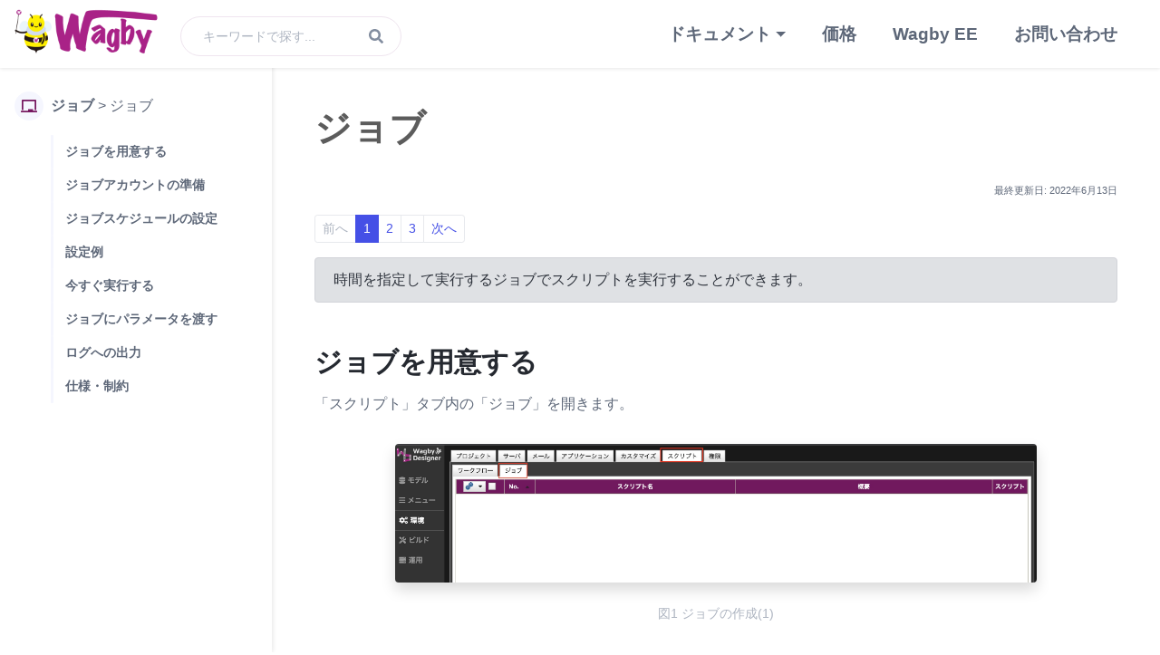

--- FILE ---
content_type: text/html
request_url: https://wagby.com/wdn/script-job.html
body_size: 9578
content:
<!DOCTYPE html PUBLIC "-//W3C//DTD XHTML 1.0 Strict//EN" "http://www.w3.org/TR/xhtml1/DTD/xhtml1-strict.dtd">
<html lang="ja" xmlns="http://www.w3.org/1999/xhtml">
<head>
  <title>ジョブ</title>

  <!-- Meta -->
  <meta charset="utf-8"/>
  <meta http-equiv="X-UA-Compatible" content="IE=edge">
  <meta name="viewport" content="width=device-width, initial-scale=1.0">
  <meta name="author" content="JasmineSoft">    
  <meta name="description" content="ノーコード・ローコード開発 Wagby の公式サイトです。">
  <meta name="keywords" content="ノーコード,ローコード">
  <meta property="og:title" content="Wagby">
  <meta property="og:type" content="website">
  <meta property="og:description" content="ノーコード・ローコード開発を実現する Wagby の公式サイトです。2006年5月のリリースから国内400社以上、1000を超えるプロジェクトでの採用実績あり。日経コンピュータなど多数メディアで紹介!">
  <meta property="og:url" content="https://wagby.com/index.html">
  <meta property="og:image" content="https://wagby.com/img/logo.png">
  <meta property="og:site_name" content="Wagby">
  <meta property="og:email" content="info@jasminesoft.co.jp">
  <link rel="shortcut icon" href="../favicon.ico"/>

  <!-- Global site tag (gtag.js) - Google Analytics -->
  <script async src="https://www.googletagmanager.com/gtag/js?id=UA-148405268-1"></script>
  <script>
    window.dataLayer = window.dataLayer || [];
    function gtag(){dataLayer.push(arguments);}
    gtag('js', new Date());
    gtag('config', 'UA-148405268-1');
  </script>

  <!-- Slick -->
  <link href="https://cdnjs.cloudflare.com/ajax/libs/slick-carousel/1.9.0/slick-theme.min.css" rel="stylesheet" type="text/css">
  <link href="https://cdnjs.cloudflare.com/ajax/libs/slick-carousel/1.9.0/slick.min.css" rel="stylesheet" type="text/css">

  <!-- Google Font -->
  <link href="https://fonts.googleapis.com/css?family=Poppins:300,400,500,600,700&display=swap" rel="stylesheet">
    
  <!-- FontAwesome JS-->
  <script defer src="../fontawesome/js/all.min.js"></script>
  <script src="https://kit.fontawesome.com/c4b0f064cd.js" crossorigin="anonymous"></script>
  <!-- Plugins CSS -->
  <link href="../plugins/tiny-slider/tiny-slider.css" rel="stylesheet"/>
  <link rel="stylesheet" href="//cdnjs.cloudflare.com/ajax/libs/highlight.js/9.15.2/styles/atom-one-dark.min.css">

  <!-- Theme CSS -->  
  <link href="../css/theme.css" id="theme-style" rel="stylesheet"/>

  <!-- Theme Override (by Takeshi Sannomiya) -->
  <link href="../css/theme_override.css" id="theme-style" rel="stylesheet"/>

</head>
<body class="docs-page">    
  <div>
  <header class="header w100 fixed-top">
    <div class="branding docs-branding">
      <div class="container-fluid position-relative">
        <nav class="navbar navbar-expand-lg" >
          <div class="site-logo">
            <a class="navbar-brand" href="../index.html"><img class="logo-icon mr-2" src="../images/logo.png" width="160" height="54" alt="logo"></a>
          </div>

          <button class="navbar-toggler collapsed" type="button" data-toggle="collapse" data-target="#navigation" aria-controls="navigation" aria-expanded="false" aria-label="Toggle navigation">
            <span> </span>
            <span> </span>
            <span> </span>
            <span> </span>
          </button>

          <div class="collapse navbar-collapse py-3 py-lg-0" id="navigation">
            <div class="docs-top-utilities d-flex align-items-center">
              <div class="top-search-box d-lg-flex">
		<!--
                <form id="search" class="search-form" action="https://www.google.com/cse" method="GET" accept-charset="utf-8">
                  <input type="hidden" name="cx" value="000963650119684343670:kwu0muaeh8i"/>
                  <input type="hidden" name="ie" value="UTF-8"/>
                  <input type="text" onfocus="if(this.value =='') this.value=''" onblur="if(this.value=='') this.value=''" placeholder="(Google検索...)" name="q" class="form-control search-input" value="">
                  <button type="submit" class="btn search-btn" value="Search"><i class="fas fa-search"></i></button>
                </form>
		-->
		<form id="search" class="search-form w-100" method="get" action="https://wagby.com/search/search/">
		  <input type="text" onfocus="if(this.value =='') this.value=''" onblur="if(this.value=='') this.value=''" placeholder="キーワードで探す..." name="q" class="form-control search-input" value="" maxlength="1000" autocomplete="off">
		  <input type="hidden" name="fields.label" value="wagbynocode"/>
		  <button type="submit" class="btn search-btn" value="検索"><i class="fas fa-search"></i></button>
		</form>
              </div>
            </div>
            <ul class="navbar-nav ml-lg-auto">
              <li class="nav-item dropdown mr-lg-4">
                <a class="nav-link dropdown-toggle" href="#" id="navbarDropdown" role="button" data-toggle="dropdown" aria-haspopup="true" aria-expanded="false">ドキュメント</a>
                <div class="dropdown-menu dropdown-menu-right rounded shadow menu-animate slideIn" aria-labelledby="navbarDropdown">
                  <div class="dropdown-divider m-0"></div>
                  <a class="dropdown-item has-icon" href="../tutorial/index.html"><span class="theme-icon-holder mr-2"><i class="fas fa-map-signs fa-fw"></i></span>チュートリアル</a>
                  <a class="dropdown-item has-icon" href="../addongallery.html"><span class="theme-icon-holder mr-2"><i class="fas fa-solid fa-puzzle-piece fa-fw"></i></span>アドオンギャラリー</a>
                  <a class="dropdown-item has-icon" href="../manual/index.html"><span class="theme-icon-holder mr-2"><i class="fas fa-tools fa-fw"></i></span>マニュアル</a>
                  <a class="dropdown-item has-icon" href="../wdn/index.html"><span class="theme-icon-holder mr-2"><i class="fas fa-cogs fa-fw"></i></span>WDN (Wagby Developer Network)</a>
                  <a class="dropdown-item has-icon" href="../faq.html"><span class="theme-icon-holder mr-2"><i class="fas fa-lighthub fa-fw"></i></span>よくある質問と回答</a>
                  <a class="dropdown-item has-icon" href="../changelog.html"><span class="theme-icon-holder mr-2"><i class="fas fa-wrench"></i></span>更新履歴</a>
                </div>
              </li>
              <li class="nav-item mr-lg-4">
                <a class="nav-link" href="../pricing.html">価格</a>
              </li>
              <li class="nav-item mr-lg-4">
                <a class="nav-link" href="../ee/index.html">Wagby EE</a>
              </li>
              <li class="nav-item mr-lg-4">
                <a class="nav-link" href="../contact.html">お問い合わせ</a>
              </li>
            </ul>
          </div>
        </nav>
      </div>
    </div>
  </header>
  <!--
  <header class="header fixed-top">	    
    <div class="branding docs-branding">
      <div class="container-fluid position-relative">
        <nav class="navbar navbar-expand-lg" >
          <div class="site-logo"><a class="navbar-brand" th:with="rootpath=(${content.rootpath != null} ? ${content.rootpath} : '')" th:href="${rootpath}+'index.html'"><img class="logo-icon mr-2" th:with="rootpath=(${content.rootpath != null} ? ${content.rootpath} : '')" th:src="${rootpath}+'images/logo.png'" alt="logo"></a></div>

          <div class="docs-top-utilities d-flex justify-content-end align-items-center">
            <div class="top-search-box d-lg-flex">
              <form id="search" class="search-form" action="https://www.google.com/cse" method="GET" accept-charset="utf-8">
                <input type="hidden" name="cx" value="000963650119684343670:kwu0muaeh8i"/>
                <input type="hidden" name="ie" value="UTF-8"/>
                <input type="text" onfocus="if(this.value =='') this.value=''" onblur="if(this.value=='') this.value=''" placeholder="キーワードで探す..." name="q" class="form-control search-input" value="">
                <button type="submit" class="btn search-btn" value="Search"><i class="fas fa-search"></i></button>
              </form>
            </div>
          </div>
          <button class="navbar-toggler collapsed" type="button" data-toggle="collapse" data-target="#navigation" aria-controls="navigation" aria-expanded="false" aria-label="Toggle navigation">
            <span> </span>
            <span> </span>
            <span> </span>
            <span> </span>
          </button>

          <div class="collapse navbar-collapse py-3 py-lg-0" id="navigation">
            <ul class="navbar-nav ml-lg-auto">
              <li class="nav-item dropdown mr-lg-4">
                <a class="nav-link dropdown-toggle" href="#" id="navbarDropdown" role="button" data-toggle="dropdown" aria-haspopup="true" aria-expanded="false">ドキュメント</a>
                <div class="dropdown-menu dropdown-menu-right rounded shadow menu-animate slideIn" aria-labelledby="navbarDropdown">
                  <div class="dropdown-divider m-0"></div>
                  <a class="dropdown-item has-icon" th:with="rootpath=(${content.rootpath != null} ? ${content.rootpath} : '')" th:href="${rootpath}+'tutorial/index.html'"><span class="theme-icon-holder mr-2"><i class="fas fa-map-signs fa-fw"></i></span>チュートリアル</a>
                  <a class="dropdown-item has-icon" th:with="rootpath=(${content.rootpath != null} ? ${content.rootpath} : '')" th:href="${rootpath}+'manual/index.html'"><span class="theme-icon-holder mr-2"><i class="fas fa-tools fa-fw"></i></span>マニュアル</a>
                  <a class="dropdown-item has-icon" th:with="rootpath=(${content.rootpath != null} ? ${content.rootpath} : '')" th:href="${rootpath}+'faq.html'"><span class="theme-icon-holder mr-2"><i class="fas fa-lighthub fa-fw"></i></span>よくある質問と回答</a>
                  <a class="dropdown-item has-icon" th:with="rootpath=(${content.rootpath != null} ? ${content.rootpath} : '')" th:href="${rootpath}+'changelog.html'"><span class="theme-icon-holder mr-2"><i class="fas fa-wrench"></i></span>更新履歴</a>
                </div>
              </li>
              <li class="nav-item mr-lg-4">
                <a class="nav-link" th:with="rootpath=(${content.rootpath != null} ? ${content.rootpath} : '')" th:href="${rootpath}+'pricing.html'">価格</a>
              </li>
              <li class="nav-item mr-lg-4">
                <a class="nav-link" th:with="rootpath=(${content.rootpath != null} ? ${content.rootpath} : '')" th:href="${rootpath}+'ee/index.html'">Wagby EE</a>
              </li>
	      <li class="nav-item mr-lg-4">
                <a class="nav-link" th:with="rootpath=(${content.rootpath != null} ? ${content.rootpath} : '')" th:href="${rootpath}+'contact.html'">お問い合わせ</a>
              </li>
            </ul>
          </div>
        </nav>
      </div>//container
    </div>
  </header>--><!--//header-->
</div>
  <div class="docs-wrapper">
    <div id="docs-sidebar" class="docs-sidebar" >
      <nav id="docs-nav" class="docs-nav navbar">
        <ul class="section-items list-unstyled nav flex-column pb-3 pt-3">
          <li class="nav-item section-title"><a class="nav-link" href="../wdn/index.html"><span class="theme-icon-holder mr-2"><i class="fas fa-chalkboard"></i></span><span>ジョブ</span></a> &gt; <span>ジョブ</span></li>
          
          
          
          
          
          
          
          <li class="nav-item"><a class="nav-link scrollto" href="#item-1-1">ジョブを用意する</a></li>
          <li class="nav-item"><a class="nav-link scrollto" href="#item-1-2">ジョブアカウントの準備</a></li>
          <li class="nav-item"><a class="nav-link scrollto" href="#item-1-3">ジョブスケジュールの設定</a></li>
          <li class="nav-item"><a class="nav-link scrollto" href="#item-1-4">設定例</a></li>
          <li class="nav-item"><a class="nav-link scrollto" href="#item-1-5">今すぐ実行する</a></li>
          <li class="nav-item"><a class="nav-link scrollto" href="#item-1-6">ジョブにパラメータを渡す</a></li>
          <li class="nav-item"><a class="nav-link scrollto" href="#item-1-7">ログへの出力</a></li>
          <li class="nav-item"><a class="nav-link scrollto" href="#item-1-8">仕様・制約</a></li>
        </ul>
      </nav><!--//docs-nav-->
    </div><!--//docs-sidebar-->

    <main>
    <div class="docs-content">
      <div class="container">
        <article class="docs-article" id="section-1">
          <header class="docs-header">
            <h1 class="docs-heading mt-3">
              <span>ジョブ</span>
            </h1>
            <p class="text-right">
              <span class="docs-heading update-date">最終更新日: <span>2022年6月13日</span></span>
            </p>

            <div class="center-block">
              <nav aria-label="Page navigation">
                <ul class="pagination pagination-sm pl-0">
                  <li class="page-item prev-page disabled"><a class="page-link" href="#">前へ</a></li>
                  
                  <li class="page-item pagenolink active"><a class="page-link" href="script-job.html">1</a></li>
                  <li class="page-item pagenolink"><a class="page-link" href="script-job-mail.html">2</a></li>
                  <li class="page-item pagenolink"><a class="page-link" href="script-job-mail-aws_ses.html">3</a></li>
                  <li class="page-item next-page"><a class="page-link" href="script-job-mail.html">次へ</a></li>
                  
                </ul>
              </nav>
            </div>
            <section class="docs-intro">
              <div class="alert alert-secondary" role="alert">時間を指定して実行するジョブでスクリプトを実行することができます。</div>
            </section><!--//docs-intro-->
          </header>
          <p><section class="docs-section" id="item-1-1">
  <h2 class="section-heading">ジョブを用意する</h2>
  <p>
    「スクリプト」タブ内の「ジョブ」を開きます。
  </p>
  <figure class="figure docs-figure py-3 text-center">
    <a href="/images/manual/w10-job-sample5.jpg" data-title="ジョブの作成(1)" data-toggle="lightbox"><img class="figure-img img-fluid shadow rounded" src="/images/manual/w10-job-sample5.jpg" style="width:80%;" alt=""></a>
    <figcaption class="figure-caption mt-3 text-center figcap-num">ジョブの作成(1)</figcaption>
  </figure>
  <p>
    ギアアイコンから「新規」作成を行います。
  </p>
  <figure class="figure docs-figure py-3 text-center">
    <a href="/images/manual/w10-job-sample6.jpg" data-title="ジョブの作成(2)" data-toggle="lightbox"><img class="figure-img img-fluid shadow rounded" src="/images/manual/w10-job-sample6.jpg" style="width:80%;" alt=""></a>
    <figcaption class="figure-caption mt-3 text-center figcap-num">ジョブの作成(2)</figcaption>
  </figure>
  <p>
    スクリプト名と概要を入力します。
  </p>
  <figure class="figure docs-figure py-3 text-center">
    <a href="/images/manual/w10-job-sample7.jpg" data-title="スクリプト名と概要を入力する" data-toggle="lightbox"><img class="figure-img img-fluid shadow rounded" src="/images/manual/w10-job-sample7.jpg" style="width:80%;" alt=""></a>
    <figcaption class="figure-caption mt-3 text-center figcap-num">スクリプト名と概要を入力する</figcaption>
  </figure>
  <p>
    「編集」ボタンをクリックすると、ジョブを作成するダイアログが開きます。
  </p>
  <figure class="figure docs-figure py-3 text-center">
    <a href="/images/manual/w10-job-sample8.jpg" data-title="ブロックでジョブを作成する" data-toggle="lightbox"><img class="figure-img img-fluid shadow rounded" src="/images/manual/w10-job-sample8.jpg" style="width:80%;" alt=""></a>
    <figcaption class="figure-caption mt-3 text-center figcap-num">ブロックでジョブを作成する</figcaption>
  </figure>
  <h3>作成できるジョブの上限</h3>
  <p>
    作成できるジョブの上限はありません。ジョブはいくつでも用意することができます。
  </p>
</section>

<section class="docs-section" id="item-1-2">
  <h2 id="jobadmin" class="section-heading">ジョブアカウントの準備</h2>
  <h3>jobadminアカウントとは</h3>
  <p>
    Wagbyは標準でジョブ実行専用アカウント "jobadmin" が用意されています。はじめに、<b>このjobadminアカウントを有効にします。</b>
  </p>
  <p>
    このアカウントは次の特徴があります。
  </p>
  <ul>
    <li>「パスワード有効日数」の制約から除外される。</li>
    <li>ログオン画面からのログオンは行えない。（ジョブ実行専用であるため）</li>
  </ul>
  <h4>詳細</h4>
  <p>
    システム管理者を含む一般のアカウントは「パスワード有効日数」の制約を受けます。（標準では 90 日が設定されています。これは 90 日毎にパスワードを変更するという運用になります。）
  </p>
  <p>
    ジョブ専用アカウント "jobadmin" は、パスワード有効日数が無効化されます。これによって、パスワードの定期的な変更を忘れたためにジョブが動作しなくなるというトラブルを回避できます。
  </p>
  <p>
    さらに、このアカウントは同一ログオンアカウントでシステムにログオンできる最大数が無制限になります。
  </p>
  <div class="footnote">
    「ジョブ専用アカウント」プリンシパルを持つユーザーが多重ログオン無制限となるわけではありません。ジョブ実行時のみに限定されます。
  </div>
  <h3 class="pt-2">設定方法</h3>
  <p>
    ビルドしたアプリケーションに、システム管理者でログオンします。管理処理メニューから「アカウント一覧表示」を選びます。
  </p>
  <figure class="figure docs-figure py-3 text-center">
    <a href="/images/manual/w10-job-run1.jpg" data-title="アカウント一覧表示" data-toggle="lightbox"><img class="figure-img img-fluid shadow rounded" src="/images/manual/w10-job-run1.jpg" style="width:80%;" alt=""></a>
    <figcaption class="figure-caption mt-3 text-center figcap-num">アカウント一覧表示</figcaption>
  </figure>
  <p>
    jobadminアカウントを選びます。
  </p>
  <figure class="figure docs-figure py-3 text-center">
    <a href="/images/manual/w10-job-run2.jpg" data-title="jobadminアカウントを選ぶ" data-toggle="lightbox"><img class="figure-img img-fluid shadow rounded" src="/images/manual/w10-job-run2.jpg" style="width:80%;" alt=""></a>
    <figcaption class="figure-caption mt-3 text-center figcap-num">jobadminアカウントを選ぶ</figcaption>
  </figure>
  <p>
    標準ではjobadminアカウントの「アカウントロック情報」に "無効" という文字列がセットされています。この項目に何らかの値がセットされているとき、このアカウントは無効となります。ここを空欄にすることで jobadmin アカウントが利用できるようになります。
  </p>
  <!--
  <div class="footnote">
    "無効" という文字列以外にも、日付を指定することもできます。無効判定ルールの詳細はこちらをお読みください。
  </div>
  -->
  <figure class="figure docs-figure py-3 text-center">
    <a href="/images/manual/w10-job-run3.jpg" data-title="jobadminアカウント" data-toggle="lightbox"><img class="figure-img img-fluid shadow rounded" src="/images/manual/w10-job-run3.jpg" style="width:80%;" alt=""></a>
    <figcaption class="figure-caption mt-3 text-center figcap-num">jobadminアカウント</figcaption>
  </figure>
  <p>
    更新画面を開きます。
  </p>
  <ul>
    <li>「新規パスワード」を設定してください。</li>
    <li>「アカウントロック情報」の値を消去します。</li>
    <li>「プリンシパル」は、このジョブ内で扱うモデルの操作のために必要なものを指定します。
      <ul>
	<li>"一般ユーザ" は、実際にはこのジョブに必要な権限に読み替えて設定してください。</li>
	<li><b>"ジョブ専用アカウント" は必ず指定します。</b></li>
	<li><a href="auth-abstract.html#std">プリンシパルについてのより詳しい説明は「権限&gt;標準のプリンシパル」をお読みください。</a></li>
      </ul>
    </li>
  </ul>
  <figure class="figure docs-figure py-3 text-center">
    <a href="/images/manual/w10-job-run4.jpg" data-title="jobadminアカウントの設定(1)" data-toggle="lightbox"><img class="figure-img img-fluid shadow rounded" src="/images/manual/w10-job-run4.jpg" style="width:80%;" alt=""></a>
    <figcaption class="figure-caption mt-3 text-center figcap-num">jobadminアカウントの設定(1)</figcaption>
  </figure>
  <figure class="figure docs-figure py-3 text-center">
    <a href="/images/manual/w10-job-run4b.jpg" data-title="jobadminアカウントの設定(2)" data-toggle="lightbox"><img class="figure-img img-fluid shadow rounded" src="/images/manual/w10-job-run4b.jpg" style="width:80%;" alt=""></a>
    <figcaption class="figure-caption mt-3 text-center figcap-num">jobadminアカウントの設定(2)</figcaption>
  </figure>
  <p>
    保存します。
  </p>
  <figure class="figure docs-figure py-3 text-center">
    <a href="/images/manual/w10-job-run5.jpg" data-title="jobadminアカウントの設定(3)" data-toggle="lightbox"><img class="figure-img img-fluid shadow rounded" src="/images/manual/w10-job-run5.jpg" style="width:80%;" alt=""></a>
    <figcaption class="figure-caption mt-3 text-center figcap-num">jobadminアカウントの設定(3)</figcaption>
  </figure>
</section>

<section class="docs-section" id="item-1-3">
  <h2 class="section-heading">ジョブスケジュールの設定</h2>
  <p>
    Designerで作成したジョブを、指定した日付時刻に起動するような設定を行います。
  </p>
  <p>
    システム管理者でログオンし、管理処理メニューから「ジョブ管理...」を選びます。
  </p>
  <figure class="figure docs-figure py-3 text-center">
    <a href="/images/manual/w10-job-run6.jpg" data-title="ジョブ管理メニュー" data-toggle="lightbox"><img class="figure-img img-fluid shadow rounded" src="/images/manual/w10-job-run6.jpg" style="width:80%;" alt=""></a>
    <figcaption class="figure-caption mt-3 text-center figcap-num">ジョブ管理メニュー</figcaption>
  </figure>
  <p>
    「ジョブスケジュール検索」を選びます。
  </p>
  <figure class="figure docs-figure py-3 text-center">
    <a href="/images/manual/w10-job-run7.jpg" data-title="ジョブスケジュール検索" data-toggle="lightbox"><img class="figure-img img-fluid shadow rounded" src="/images/manual/w10-job-run7.jpg" style="width:80%;" alt=""></a>
    <figcaption class="figure-caption mt-3 text-center figcap-num">ジョブスケジュール検索</figcaption>
  </figure>
  <p>
    最初は1件もデータがありません。「登録画面へ」ボタンをクリックします。
  </p>
  <figure class="figure docs-figure py-3 text-center">
    <a href="/images/manual/w10-job-run8.jpg" data-title="ジョブスケジュールの新規登録へ" data-toggle="lightbox"><img class="figure-img img-fluid shadow rounded" src="/images/manual/w10-job-run8.jpg" style="width:80%;" alt=""></a>
    <figcaption class="figure-caption mt-3 text-center figcap-num">ジョブスケジュールの新規登録へ</figcaption>
  </figure>
  <p>
    ジョブスケジュールの新規登録を行います。
  </p>
  <ul>
    <li>「スクリプト名」の欄で、Designerで作成したスクリプトを選択します。</li>
    <li>「有効」の欄をチェックします。この値がチェックされているジョブはスケジュール実行の対象になります。<b>一時的にこのジョブを実行させたくない場合は、このチェックを外してください。</b></li>
    <li>「ジョブを実行するアカウント」に jobadmin と指定します。パスワードも同時に入力します。</li>
  </ul>
  <figure class="figure docs-figure py-3 text-center">
    <a href="/images/manual/w10-job-run9.jpg" data-title="ジョブスケジュールの新規登録" data-toggle="lightbox"><img class="figure-img img-fluid shadow rounded" src="/images/manual/w10-job-run9.jpg" style="width:80%;" alt=""></a>
    <figcaption class="figure-caption mt-3 text-center figcap-num">ジョブスケジュールの新規登録</figcaption>
  </figure>
  <h3>実行タイミングの指定</h3>
  <p>
    指定した日付時刻にジョブを実行するように設定します。標準では「毎日、深夜0時0分0秒」に実行されるようになっています。
  </p>
  <figure class="figure docs-figure py-3 text-center">
    <a href="/images/manual/w10-job-run10.jpg" data-title="ジョブ起動時間" data-toggle="lightbox"><img class="figure-img img-fluid shadow rounded" src="/images/manual/w10-job-run10.jpg" style="width:80%;" alt=""></a>
    <figcaption class="figure-caption mt-3 text-center figcap-num">ジョブ起動時間</figcaption>
  </figure>
  <h4>秒</h4>
  <p>
    秒だけを指定すると、毎秒実行するジョブになります。「秒」の入力欄をマウスでダブルクリックすると次の設定ダイアログが開きます。
  </p>
  <figure class="figure docs-figure py-3 text-center">
    <a href="/images/manual/w10-job-run11.jpg" data-title="秒の指定" data-toggle="lightbox"><img class="figure-img img-fluid shadow rounded" src="/images/manual/w10-job-run11.jpg" style="width:50%;" alt=""></a>
    <figcaption class="figure-caption mt-3 text-center figcap-num">秒の指定</figcaption>
  </figure>
  <div class="table-responsive my-4 ml-2">
    <table class="table table-bordered">
      <tr>
        <th nowrap="nowrap">設定欄</th><th>説明</th>
      </tr>
      <tr>
	<td>任意</td>
	<td>0秒から59秒まで、となります。入力欄には "*" が設定されます。</td>
      </tr>
      <tr>
	<td nowrap="nowrap">特定のタイミング</td>
	<td>指定した秒になったとき、実行されます。標準では "0" となっています。</td>
      </tr>
      <tr>
	<td>インターバル</td>
	<td>何秒おき、という指定です。10秒おきとすると入力欄には "0/10" が設定されます。</td>
      </tr>
      <tr>
	<td>期間(範囲)指定</td>
	<td>何秒目から何秒目まで、という指定です。0秒〜10秒とすると入力欄には "0-10" が設定されます。</td>
      </tr>
    </table>
  </div>
  
  <h4>分</h4>
  <p>
    分と秒を指定すると、毎時何分何秒に実行するという指定を行うことができます。
  </p>
  <p>
    「分」の入力欄をマウスでダブルクリックすると次の設定ダイアログが開きます。
  </p>
  <figure class="figure docs-figure py-3 text-center">
    <a href="/images/manual/w10-job-run12.jpg" data-title="分の指定" data-toggle="lightbox"><img class="figure-img img-fluid shadow rounded" src="/images/manual/w10-job-run12.jpg" style="width:50%;" alt=""></a>
    <figcaption class="figure-caption mt-3 text-center figcap-num">分の指定</figcaption>
  </figure>
  <div class="table-responsive my-4 ml-2">
    <table class="table table-bordered">
      <tr>
        <th nowrap="nowrap">設定欄</th><th>説明</th>
      </tr>
      <tr>
	<td>任意</td>
	<td>0分から59分まで、となります。入力欄には "*" が設定されます。</td>
      </tr>
      <tr>
	<td nowrap="nowrap">特定のタイミング</td>
	<td>指定した分になったとき、実行されます。標準では "0" となっています。</td>
      </tr>
      <tr>
	<td>インターバル</td>
	<td>何分おき、という指定です。10分おきとすると入力欄には "0/10" が設定されます。</td>
      </tr>
      <tr>
	<td>期間(範囲)指定</td>
	<td>何分目から何分目まで、1分おき、という指定です。0分〜10分とすると入力欄には "0-10" が設定されます。</td>
      </tr>
    </table>
  </div>

  <h4>時</h4>
  <p>
    時分秒を指定すると、毎日何時何分何秒に実行するという指定を行うことができます。（日次ジョブとなります。）
  </p>
  <p>
    「時」の入力欄をマウスでダブルクリックすると次の設定ダイアログが開きます。
  </p>
  <figure class="figure docs-figure py-3 text-center">
    <a href="/images/manual/w10-job-run13.jpg" data-title="時の指定" data-toggle="lightbox"><img class="figure-img img-fluid shadow rounded" src="/images/manual/w10-job-run13.jpg" style="width:50%;" alt=""></a>
    <figcaption class="figure-caption mt-3 text-center figcap-num">時の指定</figcaption>
  </figure>
  <div class="table-responsive my-4 ml-2">
    <table class="table table-bordered">
      <tr>
        <th nowrap="nowrap">設定欄</th><th>説明</th>
      </tr>
      <tr>
	<td>任意</td>
	<td>0時から23時まで、となります。入力欄には "*" が設定されます。</td>
      </tr>
      <tr>
	<td nowrap="nowrap">特定のタイミング</td>
	<td>指定した時刻になったとき、実行されます。標準では "0" となっています。</td>
      </tr>
      <tr>
	<td>インターバル</td>
	<td>何時間おき、という指定です。1時間おきとすると入力欄には "0/1" が設定されます。</td>
      </tr>
      <tr>
	<td>期間(範囲)指定</td>
	<td>何時から何時まで、という指定です。9時〜18時とすると入力欄には "9-18" が設定されます。</td>
      </tr>
    </table>
  </div>

  <h4>日</h4>
  <p>
    日と時分秒を指定すると、毎月何日（の指定時刻）に実行されます。（月次ジョブとなります。）<b>「日」と「曜日」を同時に指定することはできません。どちらか一方を「?」にしてください。</b>
  </p>
  <p>
    「日」の入力欄をマウスでダブルクリックすると次の設定ダイアログが開きます。
  </p>
  <figure class="figure docs-figure py-3 text-center">
    <a href="/images/manual/w10-job-run14.jpg" data-title="日の指定" data-toggle="lightbox"><img class="figure-img img-fluid shadow rounded" src="/images/manual/w10-job-run14.jpg" style="width:50%;" alt=""></a>
    <figcaption class="figure-caption mt-3 text-center figcap-num">日の指定</figcaption>
  </figure>
  <div class="table-responsive my-4 ml-2">
    <table class="table table-bordered">
      <tr>
        <th nowrap="nowrap">設定欄</th><th>説明</th>
      </tr>
      <tr>
	<td>任意</td>
	<td>1日から31日まで、となります。入力欄には "*" が設定されます。標準はこの設定となっています。</td>
      </tr>
      <tr>
	<td nowrap="nowrap">特定のタイミング</td>
	<td>指定した日になったとき、実行されます。さらに「平日のみ」をチェックすることで土・日の実行を行わないようにすることもできます。</td>
      </tr>
      <tr>
	<td>インターバル</td>
	<td>何日おき、という指定です。3日おきとすると入力欄には "1/3" が設定されます。</td>
      </tr>
      <tr>
	<td>期間(範囲)指定</td>
	<td>何日から何日まで、という指定です。1日〜10日とすると入力欄には "1-10" が設定されます。</td>
      </tr>
    </table>
  </div>

  <h4>月</h4>
  <p>
    月、日と時分秒を指定すると、毎年、毎月何日（の指定時刻）に実行されます。年に一度動作するジョブ（年次ジョブ）を指定できます。
  </p>
  <p>
    「月」の入力欄をマウスでダブルクリックすると次の設定ダイアログが開きます。
  </p>
  <figure class="figure docs-figure py-3 text-center">
    <a href="/images/manual/w10-job-run15.jpg" data-title="月の指定" data-toggle="lightbox"><img class="figure-img img-fluid shadow rounded" src="/images/manual/w10-job-run15.jpg" style="width:50%;" alt=""></a>
    <figcaption class="figure-caption mt-3 text-center figcap-num">月の指定</figcaption>
  </figure>
  <div class="table-responsive my-4 ml-2">
    <table class="table table-bordered">
      <tr>
        <th nowrap="nowrap">設定欄</th><th>説明</th>
      </tr>
      <tr>
	<td>任意</td>
	<td>1月から12月まで、となります。入力欄には "*" が設定されます。標準はこの設定となっています。</td>
      </tr>
      <tr>
	<td nowrap="nowrap">特定のタイミング</td>
	<td>指定した月になったとき、実行されます。</td>
      </tr>
      <tr>
	<td>インターバル</td>
	<td>何月おき、という指定です。3ヶ月おきとすると入力欄には "1/3" が設定されます。</td>
      </tr>
      <tr>
	<td>期間(範囲)指定</td>
	<td>何月から何月まで、という指定です。1月〜6月とすると入力欄には "1-6" が設定されます。</td>
      </tr>
    </table>
  </div>

  <h4>曜日</h4>
  <p>
    曜日を指定します。<b>「日」と「曜日」を同時に指定することはできません。どちらか一方を「?」にしてください。</b>標準では曜日が「?」となっています。
  </p>
  <p>
    「曜日」の入力欄をマウスでダブルクリックすると次の設定ダイアログが開きます。
  </p>
  <figure class="figure docs-figure py-3 text-center">
    <a href="/images/manual/w10-job-run16.jpg" data-title="曜日の指定" data-toggle="lightbox"><img class="figure-img img-fluid shadow rounded" src="/images/manual/w10-job-run16.jpg" style="width:50%;" alt=""></a>
    <figcaption class="figure-caption mt-3 text-center figcap-num">曜日の指定</figcaption>
  </figure>
  <div class="table-responsive my-4 ml-2">
    <table class="table table-bordered">
      <tr>
        <th nowrap="nowrap">設定欄</th><th>説明</th>
      </tr>
      <tr>
	<td>任意</td>
	<td>任意の曜日となります。入力欄には "?" が設定されます。標準はこの設定となっています。</td>
      </tr>
      <tr>
	<td nowrap="nowrap">曜日</td>
	<td>実行したい曜日をチェックします。複数の曜日をチェックすることができます。入力欄には日曜日を "1" とし、土曜日を "7" としたコンマ区切りで表示されます。</td>
      </tr>
    </table>
  </div>

  <h4>年</h4>
  <p>
    「年」の入力欄をマウスでダブルクリックすると次の設定ダイアログが開きます。
  </p>
  <figure class="figure docs-figure py-3 text-center">
    <a href="/images/manual/w10-job-run17.jpg" data-title="年の指定" data-toggle="lightbox"><img class="figure-img img-fluid shadow rounded" src="/images/manual/w10-job-run17.jpg" style="width:50%;" alt=""></a>
    <figcaption class="figure-caption mt-3 text-center figcap-num">年の指定</figcaption>
  </figure>
  <div class="table-responsive my-4 ml-2">
    <table class="table table-bordered">
      <tr>
        <th nowrap="nowrap">設定欄</th><th>説明</th>
      </tr>
      <tr>
	<td>任意</td>
	<td>任意の年となります。入力欄には "*" が設定されます。標準はこの設定となっています。</td>
      </tr>
      <tr>
	<td nowrap="nowrap">特定のタイミング</td>
	<td>指定した年になったとき、実行されます。このシステムの運用中、一度だけ実行されるジョブになります。</td>
      </tr>
      <tr>
	<td>インターバル</td>
	<td>起点となる年と、何年おき、という指定を行います。</td>
      </tr>
      <tr>
	<td>期間(範囲)指定</td>
	<td>何年から何年まで、という指定です。</td>
      </tr>
    </table>
  </div>
  <h3>各単位で使用できる数字一覧</h3>
  <div class="table-responsive my-4">
<table class="table table-bordered">
<tbody>
  <tr>
    <th>単位</th>
    <th>値の範囲</th>
    <th>使用できる文字</th>
  </tr>
  <tr>
    <td>秒</td>
    <td>0-59</td>
    <td>, - * /</td>
  </tr>
  <tr>
    <td>分</td>
    <td>0-59</td>
    <td>, - * /</td>
  </tr>
  <tr>
    <td>時</td>
    <td>0-23</td>
    <td>, - * /</td>
  </tr>
  <tr>
    <td>日</td>
    <td>1-31</td>
    <td>, - * ? /</td>
  </tr>
  <tr>
    <td>月</td>
    <td>1-12</td>
    <td>, - * /</td>
  </tr>
  <tr>
    <td>曜日</td>
    <td>1-7</td>
    <td>, - * ? /</td>
  </tr>
  <tr>
    <td>年</td>
    <td>指定しない。あるいは2099までの年号（西暦）</td>
    <td>, - * /</td>
  </tr>
</tbody>
</table>
  </div>
  <h3>各単位で使用できる文字の一覧</h3>
<p>使用できる文字の使い方は次のとおりです。</p>
<div class="table-responsive my-4">
<table class="table table-bordered">
<tbody>
  <tr>
    <th nowrap="nowrap">文字</th>
    <th>使い方</th>
    <th>備考・例</th>
  </tr>
  <tr>
    <td>*</td>
    <td>値の範囲すべて</td>
    <td>例えば「分」を「*」にすると、0分から59分まで、になります。</td>
  </tr>
  <tr>
    <td>?</td>
    <td>特定の値を示さない</td>
    <td>「日」「曜日」にのみ指定できます。「日」を設定した場合、「曜日」は "?" としてください。「曜日」を設定した場合、「日」は "?" としてください。両方に "?" と記載することはできません。</td>
  </tr>
  <tr>
    <td>-</td>
    <td>範囲</td>
    <td>例えば「時」を「9-17」にすると、9時から17時(午後5時)まで、になります</td>
  </tr>
  <tr>
    <td>,</td>
    <td>値の列挙</td>
    <td>例えば「月」を「3,9」にすると、3月と9月、になります。</td>
  </tr>
  <tr>
    <td>/</td>
    <td>値の増分</td>
    <td>例えば「分」を「0/20」にすると、0分、20分、40分、になります。
また「分」を「5/20」にすると、5分、25分、45分、になります。
「*/20」の場合、「*」は0と見なされます。
</td>
  </tr>
  <tr>
    <td>L</td>
    <td>最終日(Last)</td>
    <td>「日」「曜日」にのみ指定できます。例えば「日」を「L」にするとその月の最終日(1月なら1月31日、うるう年でない年2月なら2月28日)となります。また「曜日」を「L」にすると土曜日になります。さらに曜日との組み合わせで、その月の最後の、指定した曜日になります。例えば「6L」はその月の最終金曜日になります。</td>
  </tr>
  <tr>
    <td>W</td>
    <td>平日(月曜から金曜まで)</td>
    <td>「日」にのみ指定できます。
例えば「15W」とした場合、15日に最も近い平日になります。したがって15日が土曜日であれば14日、また日曜日であれば16日になります。しかし「1W」とした場合で、かつ1日が土曜日の場合、前月の金曜日ではなく、その月の3日になります。「W」は、範囲や列挙との組み合わせでは使用できません。特定の日との組み合わせでのみ使用できます。
</td>
  </tr>
  <tr>
    <td>#</td>
    <td>第 n 曜日</td>
    <td>「曜日」にのみ指定できます。「4#2」とすると第2水曜日になります</td>
  </tr>
</tbody>
</table>
</div>
</section>

<section class="docs-section" id="item-1-4">
  <h2 class="section-heading">設定例</h2>
  <h3>1分おきに実行する</h3>
  <p>
    毎分 0 秒になると実行されます。
  </p>
<div class="table-responsive my-4">
<table class="table table-bordered">
<tbody>
  <tr>
    <th>単位</th>
    <td class="field_center">秒</td>
    <td class="field_center">分</td>
    <td class="field_center">時</td>
    <td class="field_center">日</td>
    <td class="field_center">月</td>
    <td class="field_center">曜日</td>
    <td class="field_center">年</td>
  </tr>
  <tr>
    <th>値</th>
    <td class="field_center">0</td>
    <td class="field_center">*</td>
    <td class="field_center">*</td>
    <td class="field_center">*</td>
    <td class="field_center">*</td>
    <td class="field_center">?</td>
    <td class="field_center">*</td>
  </tr>
</tbody>
</table>
</div>

<h3>5分おきに実行する</h3>
<div class="table-responsive my-4">
<table class="table table-bordered">
<tbody>
  <tr>
    <th>単位</th>
    <td class="field_center">秒</td>
    <td class="field_center">分</td>
    <td class="field_center">時</td>
    <td class="field_center">日</td>
    <td class="field_center">月</td>
    <td class="field_center">曜日</td>
    <td class="field_center">年</td>
  </tr>
  <tr>
    <th>値</th>
    <td class="field_center">0</td>
    <td class="field_center">0/5</td>
    <td class="field_center">*</td>
    <td class="field_center">*</td>
    <td class="field_center">*</td>
    <td class="field_center">?</td>
    <td class="field_center">*</td>
  </tr>
</tbody>
</table>
</div>
<h3>30分おきに実行する</h3>
<div class="table-responsive my-4">
<table class="table table-bordered">
<tbody>
  <tr>
    <th>単位</th>
    <td class="field_center">秒</td>
    <td class="field_center">分</td>
    <td class="field_center">時</td>
    <td class="field_center">日</td>
    <td class="field_center">月</td>
    <td class="field_center">曜日</td>
    <td class="field_center">年</td>
  </tr>
  <tr>
    <th>値</th>
    <td class="field_center">0</td>
    <td class="field_center">0,30</td>
    <td class="field_center">*</td>
    <td class="field_center">*</td>
    <td class="field_center">*</td>
    <td class="field_center">?</td>
    <td class="field_center">*</td>
  </tr>
</tbody>
</table>
</div>
<h3>毎日9時と17時に実行する</h3>
<div class="table-responsive my-4">
<table class="table table-bordered">
<tbody>
  <tr>
    <th>単位</th>
    <td class="field_center">秒</td>
    <td class="field_center">分</td>
    <td class="field_center">時</td>
    <td class="field_center">日</td>
    <td class="field_center">月</td>
    <td class="field_center">曜日</td>
    <td class="field_center">年</td>
  </tr>
  <tr>
    <th>値</th>
    <td class="field_center">0</td>
    <td class="field_center">0</td>
    <td class="field_center">9,17</td>
    <td class="field_center">*</td>
    <td class="field_center">*</td>
    <td class="field_center">?</td>
    <td class="field_center">*</td>
  </tr>
</tbody>
</table>
</div>
<h3>毎週土曜日の午前0時30分に実行する</h3>
<div class="table-responsive my-4">
<table class="table table-bordered">
<tbody>
  <tr>
    <th>単位</th>
    <td class="field_center">秒</td>
    <td class="field_center">分</td>
    <td class="field_center">時</td>
    <td class="field_center">日</td>
    <td class="field_center">月</td>
    <td class="field_center">曜日</td>
    <td class="field_center">年</td>
  </tr>
  <tr>
    <th>値</th>
    <td class="field_center">0</td>
    <td class="field_center">30</td>
    <td class="field_center">0</td>
    <td class="field_center">?</td>
    <td class="field_center">*</td>
    <td class="field_center">7</td>
    <td class="field_center">*</td>
  </tr>
</tbody>
</table>
</div>
<h3>月の日が3の倍数の日(3,6,9,12,15,18,21,24,27,30)の午前8時30分に実行する</h3>
<div class="table-responsive my-4">
<table class="table table-bordered">
<tbody>
  <tr>
    <th>単位</th>
    <td class="field_center">秒</td>
    <td class="field_center">分</td>
    <td class="field_center">時</td>
    <td class="field_center">日</td>
    <td class="field_center">月</td>
    <td class="field_center">曜日</td>
    <td class="field_center">年</td>
  </tr>
  <tr>
    <th>値</th>
    <td class="field_center">0</td>
    <td class="field_center">30</td>
    <td class="field_center">8</td>
    <td class="field_center">3/3</td>
    <td class="field_center">*</td>
    <td class="field_center">?</td>
    <td class="field_center">*</td>
  </tr>
</tbody>
</table>
</div>
<div class="footnote">
※ この設定は、ひと月の日数が28,29,31日の月(1,2,3,5,7,8,10,12月)は月末の実行と翌月の月初めの実行の間隔が三日おきではなくなります。
</div>
</section>

<section class="docs-section" id="item-1-5">
  <h2 class="section-heading">今すぐ実行する</h2>
  <p>
    「今すぐ実行」ボタンを押すと、すぐにジョブがスケジュールされ、実行されます。ジョブの動作確認で利用できます。
  </p>
  <figure class="figure docs-figure py-3 text-center">
    <a href="/images/manual/w10-job-run-immediately.jpg" data-title="今すぐ実行" data-toggle="lightbox"><img class="figure-img img-fluid shadow rounded" src="/images/manual/w10-job-run-immediately.jpg" style="width:80%;" alt=""></a>
    <figcaption class="figure-caption mt-3 text-center figcap-num">今すぐ実行</figcaption>
  </figure>
</section>

<section class="docs-section" id="item-1-6">
  <h2 class="section-heading">ジョブの動作の確認</h2>
  <p>
    管理処理メニューから「システムログ閲覧」を開きます。タイプ "INFO" とし、キーワードに "ジョブ" と指定することで、実行されたジョブを確認することができます。
  </p>
  <figure class="figure docs-figure py-3 text-center">
    <a href="/images/manual/w10-job-run-log.jpg" data-title="システムログ閲覧" data-toggle="lightbox"><img class="figure-img img-fluid shadow rounded" src="/images/manual/w10-job-run-log.jpg" style="width:80%;" alt=""></a>
    <figcaption class="figure-caption mt-3 text-center figcap-num">システムログ閲覧</figcaption>
  </figure>
</section>

<section class="docs-section" id="item-1-7">
  <h2 class="section-heading">ジョブにパラメータを渡す</h2>
  <p>
    実行するジョブにパラメータを渡すことができます。「ジョブパラメータ」の欄で「追加」ボタンをクリックし、キーと値を設定します。
  </p>
  <p>
    <b>キーの部分には<code>param:</code>という文字列を先頭に加えてください。</b>この接頭語がない場合、スクリプトでパラメータを受け取ることができません。
  </p>
  <figure class="figure docs-figure py-3 text-center">
    <a href="/images/manual/w10-job-param-run1.jpg" data-title="パラメータの設定" data-toggle="lightbox"><img class="figure-img img-fluid shadow rounded" src="/images/manual/w10-job-param-run1.jpg" style="width:80%;" alt=""></a>
    <figcaption class="figure-caption mt-3 text-center figcap-num">パラメータの設定</figcaption>
  </figure>
  <p>
    「今すぐ実行」をクリックすることで、パラメータ付きのジョブの動作を確認することができます。
  </p>
  <figure class="figure docs-figure py-3 text-center">
    <a href="/images/manual/w10-job-param-run2.jpg" data-title="今すぐ実行" data-toggle="lightbox"><img class="figure-img img-fluid shadow rounded" src="/images/manual/w10-job-param-run2.jpg" style="width:80%;" alt=""></a>
    <figcaption class="figure-caption mt-3 text-center figcap-num">今すぐ実行</figcaption>
  </figure>
  <p>
    ここではジョブパラメータの値をシステムログに出力させた例を示します。（スクリプトの書き方は次の節で説明します。）
  </p>
  <p>
    管理処理メニューから「システムログ閲覧」を開きます。
  </p>
  <figure class="figure docs-figure py-3 text-center">
    <a href="/images/manual/w10-job-param-run3.jpg" data-title="システムログ閲覧" data-toggle="lightbox"><img class="figure-img img-fluid shadow rounded" src="/images/manual/w10-job-param-run3.jpg" style="width:80%;" alt=""></a>
    <figcaption class="figure-caption mt-3 text-center figcap-num">システムログ閲覧</figcaption>
  </figure>
  <p>
    ログの検索条件を次のように指定します。ジョブ内での「ログ出力」に絞り込まれた結果が表示されます。
  </p>
<div class="table-responsive my-4">
<table class="table table-bordered">
<tbody>
  <tr>
    <th>検索条件</th>
    <th>値</th>
  </tr>
  <tr>
    <td>タイプ</td>
    <td>INFO</td>
  </tr>
  <tr>
    <td>キーワード</td>
    <td>SCRIPT</td>
  </tr>
</tbody>
</table>
</div>
  <figure class="figure docs-figure py-3 text-center">
    <a href="/images/manual/w10-job-param-run4.jpg" data-title="タイプINFO、キーワードSCRIPTで検索する" data-toggle="lightbox"><img class="figure-img img-fluid shadow rounded" src="/images/manual/w10-job-param-run4.jpg" style="width:80%;" alt=""></a>
    <figcaption class="figure-caption mt-3 text-center figcap-num">タイプINFO、キーワードSCRIPTで検索する</figcaption>
  </figure>
</section>

<section class="docs-section" id="item-1-8">
  <h2 class="section-heading">ログへの出力</h2>
  <p>
    上で説明したログ出力を行うブロックの使い方を説明します。
  </p>
  <p>
    ジョブスクリプトを設定する際、文ブロック群から「ログに〜を出力」ブロックを選択し、ワークスペースに配置します。
  </p>
  <figure class="figure docs-figure py-3 text-center">
    <a href="/images/manual/w10-job-param-def1.jpg" data-title="ログに〜を出力ブロック" data-toggle="lightbox"><img class="figure-img img-fluid shadow rounded" src="/images/manual/w10-job-param-def1.jpg" style="width:80%;" alt=""></a>
    <figcaption class="figure-caption mt-3 text-center figcap-num">ログに〜を出力ブロック</figcaption>
  </figure>
  <p>
    ジョブパラメータとして渡される変数は、ジョブブロック群の変数ブロックを使います。
  </p>
  <figure class="figure docs-figure py-3 text-center">
    <a href="/images/manual/w10-job-param-def2.jpg" data-title="ジョブパラメータ" data-toggle="lightbox"><img class="figure-img img-fluid shadow rounded" src="/images/manual/w10-job-param-def2.jpg" style="width:80%;" alt=""></a>
    <figcaption class="figure-caption mt-3 text-center figcap-num">ジョブパラメータ</figcaption>
  </figure>
  <p>
    ジョブパラメータの設定で<code>param:</code>の<b>後</b>の文字列を、ジョブパラメータ変数名として使うことができます。
  </p>
  <figure class="figure docs-figure py-3 text-center">
    <a href="/images/manual/w10-job-param-def3.jpg" data-title="ジョブパラメータの設定" data-toggle="lightbox"><img class="figure-img img-fluid shadow rounded" src="/images/manual/w10-job-param-def3.jpg" style="width:80%;" alt=""></a>
    <figcaption class="figure-caption mt-3 text-center figcap-num">ジョブパラメータの設定</figcaption>
  </figure>
</section>

<section class="docs-section" id="item-1-9">
  <h2 class="section-heading">仕様・制約</h2>
  <ul>
    <li><b>ジョブの多重実行を行うことはできません。</b>あるジョブを 1 分毎に起動させるようにした場合、1 分後にこのジョブの実行が終了していなければ、新しいジョブは実行されません。</li>
    <li>過去の日付をスケジューリングすることはできません。（指定しても無視されます。）</li>
    <li>「曜日」の範囲は<strong>1-7</strong> です。（<strong>0-6</strong> ではありません。）</li>
    <li>「日」と「曜日」を同時に指定することはできません。どちらか一方を「?」にしてください。（両方を「?」とすることはできません。）</li>
    <li>現在時刻からN分後、というような指定はできません。24時間のうち指定を行った時間(HH時mm分ss秒)にジョブが実行されるという動作となります。
</ul>
  </ul>
</section>
</p>
        </article>
        <div class="center-block" style="padding-left:2rem;">
          <nav aria-label="Page navigation">
            <ul class="pagination pagination-sm pl-0">
              <li class="page-item prev-page disabled"><a class="page-link" href="#">前へ</a></li>
              
              <li class="page-item pagenolink active"><a class="page-link" href="script-job.html">1</a></li>
              <li class="page-item pagenolink"><a class="page-link" href="script-job-mail.html">2</a></li>
              <li class="page-item pagenolink"><a class="page-link" href="script-job-mail-aws_ses.html">3</a></li>
              <li class="page-item next-page"><a class="page-link" href="script-job-mail.html">次へ</a></li>
              
            </ul>
          </nav>
        </div>
      </div> 
    </div>
    </main>
  </div><!--//docs-wrapper-->

  <!-- Javascript -->
  <script src="../plugins/jquery-3.4.1.min.js"></script>
  <script src="../plugins/popper.min.js"></script>
  <script src="../plugins/bootstrap/js/bootstrap.min.js"></script>

  <!-- Page Specific JS -->
  <script src="https://cdnjs.cloudflare.com/ajax/libs/highlight.js/9.15.8/highlight.min.js"></script>
  <script src="../js/highlight-custom.js"></script>
  <script src="../plugins/jquery.scrollTo.min.js"></script>
  <script src="../plugins/lightbox/dist/ekko-lightbox.min.js"></script>
  <script src="../js/docs.js"></script>
</body>
</html>


--- FILE ---
content_type: text/css
request_url: https://wagby.com/css/theme_override.css
body_size: 4461
content:
.footnote {
    font-size: 80%;
    color: #888;
    margin-bottom: 10px;
}
.logos-section .item {
  -webkit-opacity: 1;
  -moz-opacity: 1;
  opacity: 1;
}
.form-control-override {
  padding-top: 0;
  padding-bottom: 0;
}
body {
  font-family: "Helvetica Neue", Helvetica, Arial, "游ゴシック体", "Yu Gothic",
    YuGothic, "Hiragino Kaku Gothic ProN", Meiryo, "Open Sans", sans-serif;
}
h1,
h2,
h3,
h4,
h5,
h6 {
  color: #5c5c5c;
  font-family: "Helvetica Neue", Helvetica, Arial, "游ゴシック体", "Yu Gothic",
    YuGothic, "Hiragino Kaku Gothic ProN", Meiryo, "Open Sans", sans-serif;
}
th {
  color:#5c5c5c!important;
}


.jumbotron {
  width:100%;
  height:420px;
  background-image: url(../images/mainv_bg.jpg)!important;
  position: relative;
  background-size:100%;
}
.jumbotron::before {
  content: '';
  position: absolute;
  top: 0;
  right: 0;
  bottom: 0;
  left: 0;
  background-color: rgb(0 0 0 / 51%);
}

.jumbotron h2 {
  font-size: 25px;
}
.jumbotron h3 {
  font-size: 23px;
}

.jumbotron img {
  width:100%;
}
/*
.mainv-highlight {
  padding: 10px 15px;
  color: black;
  border-bottom: 3px solid #31acdd;
  background: #f4f4f4;
}
*/

.mainv-highlight {
  position: relative;
  padding: 1rem .5rem;
}

.mainv-highlight:after {
  position: absolute;
  bottom: 0;
  left: 0;
  width: 100%;
  height: 6px;
  content: '';
  border-radius: 3px;
  background-image: -webkit-gradient(linear, right top, left top, from(#2af598), to(#009efd));
  background-image: -webkit-linear-gradient(right, #2af598 0%, #009efd 100%);
  background-image: linear-gradient(to left, #2af598 0%, #009efd 100%);
}

.odometer {
  font-size:8rem;
}



.banner-pc { display: block !important; }
.banner-sp { display: none !important; }

.banner-pc:hover {
  opacity: 0.75;
}
 
@media screen and (max-width: 480px) {
  .jumbotron {
    height: 515px;
    background-size: cover;
  }
  .jumbotron img {
    width:80%;
    height:auto;
  }
  .jumbotron btn-light-10 {
    margin-left:0px!important;
  }
  .jumbotron h2 {
    font-size: 1.2rem;
  }
  .jumbotron h3 {
    font-size: 15px;
  }
  .odometer {
    font-size:60px;
  }
  .media-h2 {
    font-size:23px;
  }
  .section-title {
    font-size:1.3rem;
  }
  .section-title {
    font-size:1.3rem!important;
  }
  .wagby10-section-intro {
    font-size:1.0rem!important;
  }
  .news-header {
    font-size: 1.5rem!important;
  }
  .banner-pc { display: none !important; }
  .banner-sp { display: block !important; }
}


.main-v h1 {
  color:black;
  font-size: 3.5rem;
}

.btn-primary {
  background: #76175f;
}
.btn-primary:hover {
  background: #3d003d;
}
.btn-secondary {
  background: #b27fb2;
}
.btn-secondary:hover {
  background: #751975;
}
.btn-light {
  background: #efe5ef;
  color: #76175f;
}
.btn-light:hover {
  background: #efe5ef;
  color: #76175f;
}
.benefits-section .item .icon-holder .svg-inline--fa {
  color: #76175f;
}
.step-count {
  color: #a28;
  background: #eed2e7;
}
.navbar .nav-link {
  font-weight: 700;
}
.theme-bg-dark {
  background: #76175f;
}
.theme-icon-holder {
  color: #76175f;
}
.social-list li a {
  color: #76175f;
}
a {
  color: #76175f;
  text-decoration: none;
  background-color: transparent;
}
.search-form .search-btn {
  border-color: #76175f;
}
.form-control {
  border-color: #efe5ef;
}
.navbar-toggler span {
  background-color: #76175f;
}
.navbar .dropdown-item.active .theme-icon-holder,
.navbar .dropdown-item:active .theme-icon-holder,
.navbar .dropdown-item:hover .theme-icon-holder {
  color: #fff;
  text-decoration: none;
  background: #76175f;
}
.navbar .dropdown-item.active,
.navbar .dropdown-item:active,
.navbar .dropdown-item:hover {
  color: #76175f;
}
.social-list li a:hover {
  color: #d1b2d1;
}
.btn-info {
  background: #76175f;
}
.radio-switch-marker {
  background-color: #76175f;
}
.features-tab .nav-link.active,
.features-tab .show > .nav-link {
  background-color: #76175f;
}
.notice {
  font-size: 0.8rem;
}
ul.alert-in {
  margin-top: 0;
  padding-inline-start: 20px;
  padding-bottom: 0;
}
.bg-404 {
  background: #666 !important;
}
body {
  counter-reset: num1s num2s figcap-nums;
}
dl.num1 {
  counter-reset: num1s;
}
dl.num1 dt {
  counter-increment: num1s;
}
dl.num1 dt:before {
  content: "(" counter(num1s) ") ";
}
dl.num2 dt {
  counter-increment: num2s;
}
dl.num2 dt:before {
  content: "(" counter(num2s) ") ";
}
dd {
  margin-left: 10px;
}
.figcap-num {
  counter-increment: figcap-nums;
}
.figcap-num:before {
  content: "図" counter(figcap-nums) " ";
}
.code_wagby {
  font-family: "Lucida Grande", "Hiragino Kaku Gothic ProN", Meiryo, sans-serif;
}
.addon-icon {
  width: 50px;
  height: 50px;
  display: inline-block;
  border-radius: 10px;
  background-color: #76175f;
  font-size: 34px;
  text-decoration: none;
  display: flex;
  align-items: center;
  justify-content: center;
}
.docs-article li {
  padding-top: 0;
  padding-bottom: 0;
}
.kakko-num {
  counter-increment: kakko-nums;
}
.kakko-num:before {
  content: "(" counter(kakko-nums) ") ";
}
.review_type {
  color: #fff;
  background: #76175f;
  padding: 4px;
  border-radius: 2px;
  margin: 0 4px 0 2px;
}
span.highlighter {
  background-size: 100% 1em;
  background-repeat: repeat-x;
  background-image: -webkit-gradient(
    linear,
    left top,
    left bottom,
    from(rgba(253, 205, 160, 0)),
    color-stop(0.5, rgba(253, 205, 160, 0)),
    color-stop(0.6, rgba(253, 205, 160, 1)),
    color-stop(0.98, rgba(253, 205, 160, 1)),
    to(rgba(253, 205, 160, 0))
  );
  background-image: -webkit-linear-gradient(
      top,
      rgba(253, 205, 160, 0),
      rgba(253, 205, 160, 0) 63%,
      rgba(255, 255, 255, 0.6) 64%,
      rgba(255, 255, 255, 0.6) 67%,
      rgba(253, 205, 160, 0) 68%
    ),
    -webkit-linear-gradient(top, rgba(253, 205, 160, 0), rgba(253, 205, 160, 0)
          55%, rgba(255, 255, 255, 0.5) 56%, rgba(255, 255, 255, 0.5) 60%, rgba(
            253,
            205,
            160,
            0
          )
          61%),
    -webkit-linear-gradient(271deg, rgba(253, 205, 160, 0), rgba(
            253,
            205,
            160,
            0
          )
          50%, rgba(253, 205, 160, 1) 60%, rgba(253, 205, 160, 1) 99%, rgba(253, 205, 160, 0)),
    -webkit-linear-gradient(top, rgba(253, 205, 160, 0), rgba(253, 205, 160, 0)
          50%, rgba(253, 205, 160, 1) 60%, rgba(253, 205, 160, 1) 99%, rgba(253, 205, 160, 0));
  background-image: linear-gradient(
      to bottom,
      rgba(253, 205, 160, 0),
      rgba(253, 205, 160, 0) 63%,
      rgba(255, 255, 255, 0.6) 64%,
      rgba(255, 255, 255, 0.6) 67%,
      rgba(253, 205, 160, 0) 68%
    ),
    linear-gradient(
      to bottom,
      rgba(253, 205, 160, 0),
      rgba(253, 205, 160, 0) 55%,
      rgba(255, 255, 255, 0.5) 56%,
      rgba(255, 255, 255, 0.5) 60%,
      rgba(253, 205, 160, 0) 61%
    ),
    linear-gradient(
      179deg,
      rgba(253, 205, 160, 0),
      rgba(253, 205, 160, 0) 50%,
      rgba(253, 205, 160, 1) 60%,
      rgba(253, 205, 160, 1) 99%,
      rgba(253, 205, 160, 0)
    ),
    linear-gradient(
      to bottom,
      rgba(253, 205, 160, 0),
      rgba(253, 205, 160, 0) 50%,
      rgba(253, 205, 160, 1) 60%,
      rgba(253, 205, 160, 1) 99%,
      rgba(253, 205, 160, 0)
    );
}
.trialform div {
  font-size: 1.3rem !important;
}
.form-trial {
  border: 2px solid #76175f;
}
@media (min-width: 992px) {
  .ml-lg-auto,
  .mx-lg-auto {
    font-size: 1.2rem !important;
  }
}
.howtouse {
  background: #fff;
}
.top-catch {
  background: #fffccc;
  padding: 40px 0 30px 15px;
  border-radius: 25px;
}
.wagby10-section-intro {
  font-size: 1.3rem;
}
.Block2 {
  padding: 10px 0 40px 0;
  background-color: #fffccc;
}
.Block1 {
  background-color: #f6e8f3;
  position: relative;
  padding: 20px 0 50px 0;
}
.Block1::before {
  content: "";
  position: absolute;
  bottom: 0;
  left: 0;
  width: 0;
  height: 0;
  border-style: solid;
  border-width: 40px 0 0 100vw;
  border-color: transparent transparent transparent #fffccc;
}
.Block3 {
  background-color: #f6e8f3;
  position: relative;
  padding: 20px 0 50px 0;
}
.Block3::before {
  content: "";
  position: absolute;
  bottom: 0;
  left: 0;
  width: 0;
  height: 0;
  border-style: solid;
  border-width: 40px 0 0 100vw;
  border-color: transparent transparent transparent #fff;
}
.btn-primary-10,
.theme-bg-dark-10 {
  background: #31acdd;
  color: #fff;
}
.btn-primary-10:hover {
  background: #1d6784;
  color: #fff;
}
.btn-secondary-10 {
  background: #76175f;
  color: #fff;
}
.btn-secondary-10:hover {
  background: #521042;
  color: #fff;
}
.btn-light-10 {
  background: #eaf6fb;
  color: #000;
}
.btn-light-10:hover {
  background: #98d5ee;
  color: #000;
}
.imgwidth-sp {
  width: 200px;
}

.update-date {
  font-size: 0.7rem !important;
}
.docs-branding .top-search-box {
  width: 100%;
}
@media screen and (max-width: 480px) {
  .top-search-box {
    width: 120px;
  }
}
.iframe-resp {
  position: relative;
  padding-bottom: 56.25%; /*アスペクト比 16:9の場合の縦幅*/
  height: 0;
  overflow: hidden;
}
.iframe-resp iframe {
  position: absolute;
  top: 0;
  left: 0;
  width: 100%;
  height: 100%
}


h2.column {
		font-size:1.2rem;
    padding: 0.5em;
    color: #010101;
    background: #eaf6fb;
    border-bottom: solid 3px #31acdd;
}

section.columntext {
  line-height: 36px;
  width:60%;
  color:black;
  margin:0 auto;
  padding-top: 70px!important;/* 目次リンクの位置調整 */
  margin-top: -70px;
}

.columntext p {
  font-size: 18px;
}

.columntext h3 {
  font-size:1.2rem;
  font-weight: bold;
}

.columnbutton {
  display:inline-block;
  width: fit-content;

}
.columnlink {
  background:#31acdd;
  color:white;
}
.columnnav {
  justify-content: center;
  width: 60%;
  border: 1px solid #e6e6e6;
  margin:0 auto;
  padding:0px;
}

.column-introduction {
  color: #30353e;
  background-color: #e9f7f3;
  border-color: #dbf3ec;
  display: block;
  width: 80%;
  margin: 0 auto;
}
.column-archive,.column-share,.column-property {
  width: 80%;
  margin: 0 auto;
}

.fb_iframe_widget > span {
  vertical-align: baseline !important;
}

.small {
  font-size: 80%;
}

a.anchor {/* id属性でリンク飛ばす時の位置調整 */
  display: block;
  padding-top: 80px;
  margin-top: -80px;
}
.column-heading {
  font-size: 2.2rem;
}
@media screen and (max-width: 1000px) {
  .site-logo {
    width:160px;
  }
  .logo-icon {
    width: 100%;
    height: auto;
  }
  .pagenolink {
    display: none;
  }
  dt {
    margin-bottom: 1rem;
    margin-top: 1rem;
  }
  ul.pagination {
    display: flex;
    align-items: center;
  }
  .next-page,
  .prev-page {
    display: block;
  }
  .page-link {
    font-size: 1rem !important;
    padding: 0.8rem !important;
  }
  .next-page {
    margin-left: auto;
    margin-right: 10px;
  }
  .docs-article {
    padding: 10px;
  }

  .columnbutton {
    display:inline-block!important;
  }
  section.columntext,
  .columnnav,
  .column-archive {
    width:90%!important;
  }
  .column-heading {
    font-size: 1.6rem;
  }
}

.form-check-input {
  margin-left: 0px !important;;
}
.download-input {
  width:30em;
}
.partner-table {
  font-size:15px;
}

/* popup */
.popup_wrap input {
  display: none;
}
.popup_overlay {
  display: flex;
  justify-content: center;
  overflow: auto;
  position: fixed;
  top: 0;
  left: 0;
  z-index: 9999;
  width: 100%;
  height: 100%;
  background: #37beb03d;
  opacity: 0;
  transition: opacity 0.5s, transform 0s 0.5s;
  transform: scale(0);
}
.popup_trigger {
  position: absolute;
  width: 100%;
  height: 100%;
}
.popup_content {
  position: relative;
  align-self: center;
  width: 75%;
  max-width: 800px;
  box-sizing: border-box;
  background: #fff;
  line-height: 1.4em;
  transition: 0.5s;
  border-radius: 12px;
  box-shadow: 0 0 5px rgba(94, 94, 94, 0.7);
}
.popup_content p{
    padding:20px 20px 5px 20px;
    text-align: center;
}
.close_btn {
  position: absolute;
  top: 14px;
  right: 16px;
  font-size: 30px;
  cursor: pointer;
  color:#37beb0;
}

.download-table th {
  background-color:#f6f6f6;
}

.news-row {
  cursor:pointer;
}

.news-row:hover {
  background:#fbf6fa;
}

h1.page-heading {
  color: #fff!important;
}

p.card-text,
.ee-text {
  letter-spacing: 0.07em;
  font-size: 1.1em;
}

div[class*="modal_pop"] {
  display: none;
  width: 100vw;
  height: 100vh;
  position:fixed;
  top: 0;
  left:0;
  z-index:9997!important;
}
.bg{
  background-color: #1119;
  width: 100%;
  height: 100%;
  position:fixed;
  z-index:9998!important;
}
.popup_main {
  background-color: #FFF;
  width:50%;
  border: 1px solid #424242;
  border-radius: 10px;

  position: absolute;
  left: 50%;
  top: 50%;
  transform: translate(-50%, -50%);
  z-index:9999!important;
}

.card-ee {
  border-radius: 10px!important;
}

.btn-detail {
  border: 1.3px solid #bf0091;
  border-radius: 5px;
  background: #fff1fbed;
  color: #bf0091;
  font-weight: 600;
  padding: 0.6rem 1.25rem;
  -webkit-transition: all 0.4s ease-in-out;
  transition: all 0.4s ease-in-out;
  outline: none;
}

.slick-prev:before, .slick-next:before {
  color: #000;/*黒にする*/
  opacity: 1;/*デフォルトは.75が指定されている*/
}

.star5_rating{
  position: relative;
  z-index: 0;
  display: inline-block;
  white-space: nowrap;
  color: #CCCCCC;
}

.star5_rating:before, .star5_rating:after{
  content: '★★★★★';
}

.star5_rating:after{
  position: absolute;
  z-index: 1;
  top: 0;
  left: 0;
  overflow: hidden;
  white-space: nowrap;
  color: #ffcf32;
}

.star5_rating[data-rate="5"]:after{ width: 100%; } /* 星5 */
.star5_rating[data-rate="4.5"]:after{ width: 90%; } /* 星4.5 */
.star5_rating[data-rate="4"]:after{ width: 80%; } /* 星4 */
.star5_rating[data-rate="3.5"]:after{ width: 70%; } /* 星3.5 */
.star5_rating[data-rate="3"]:after{ width: 60%; } /* 星3 */
.star5_rating[data-rate="2.5"]:after{ width: 50%; } /* 星2.5 */
.star5_rating[data-rate="2"]:after{ width: 40%; } /* 星2 */
.star5_rating[data-rate="1.5"]:after{ width: 30%; } /* 星1.5 */
.star5_rating[data-rate="1"]:after{ width: 20%; } /* 星1 */
.star5_rating[data-rate="0.5"]:after{ width: 10%; } /* 星0.5 */
.star5_rating[data-rate="0"]:after{ width: 0%; } /* 星0 */

.slider {
  border:1px solid #e6e6e6;
  border-radius: 10px;
  padding:20px;
}

/*
.slick-slide {
  border: 1px solid #b2b2b2;
  background-color: #FFF;
  border-radius: 10px;
  padding:20px;
  margin-right:15px;
}
.slick-slide div {
  display: flex!important;
  flex-direction: column;
}
.slick-slide a {
  margin-top: auto;
}
*/
.swiper {
  width:65%!important;
}

@media screen and (max-width: 480px) {
  .slick-prev {
    left: 0;
    z-index: 1;
  }
  .slick-next {
    right: 0;
  }
  .swiper {
    width:100%!important;
  }
}


/* 続きを読む */
.cp_box *, .cp_box *:before, .cp_box *:after {
	-webkit-box-sizing: border-box;
	box-sizing: border-box;
}
.cp_box {
	position: relative;
}
.cp_box label {
	position: absolute;
	z-index: 1;
	bottom: 0;
  margin-bottom: 0;
	width: 100%;
	height: 80px; /* グラデーションの高さ */
	cursor: pointer;
	text-align: center;
	/* 以下グラデーションは背景を自身のサイトに合わせて設定してください */
	background: linear-gradient(to bottom, rgba(250, 252, 252, 0) 0%, rgba(250, 252, 252, 0.95) 90%);
}
.cp_box input:checked + label {
	background: inherit; /* 開いた時にグラデーションを消す */
}
.cp_box label:after {
	line-height: 2.5rem;
	position: absolute;
	z-index: 2;
	bottom: 20px;
	left: 50%;
	width: 16rem;
	font-family: fontawesome;
  font-weight: 400;
	content: '\f078'' もっと詳しく';
	transform: translate(-50%, 0);
	letter-spacing: 0.05em;
	color: #ffffff;
	border-radius: 20px;
	background-color: rgba(27, 37, 56, 1);
}
.cp_box input {
	display: none;
}
.cp_box .cp_container {
	overflow: hidden;
	height: 400px; /* 開く前に見えている部分の高さ */
	transition: all 0.5s;
}

.cp_box input:checked + label:after {
	font-family: fontawesome;
  font-weight: 400;
	content: '\f078'' 閉じる';
}
.cp_box input:checked ~ .cp_container {
	height: auto;
	padding-bottom: 80px; /* 閉じるボタンのbottomからの位置 */
	transition: all 0.5s;
}


--- FILE ---
content_type: application/javascript
request_url: https://wagby.com/js/docs.js
body_size: 700
content:

$(window).on('load resize', function() {
   
    //Add/remove class based on browser size when load/resize
    var w = $(window).width();

	if(w >= 1200) {
	    // if larger 
	    $('#docs-sidebar').addClass('sidebar-visible').removeClass('sidebar-hidden');
	} else {
	    // if smaller
	    $('#docs-sidebar').addClass('sidebar-hidden').removeClass('sidebar-visible');
	}
});


$(document).ready(function() {
	
	/* ====== Toggle Sidebar ======= */
	
	$('#docs-sidebar-toggler').on('click', function(){
	
		if ( $('#docs-sidebar').hasClass('sidebar-visible') ) {

			  $("#docs-sidebar").removeClass('sidebar-visible').addClass('sidebar-hidden');
			
			
		} else {

			  $("#docs-sidebar").removeClass('sidebar-hidden').addClass('sidebar-visible');
			
		}
			
    });
    

    /* ====== Activate scrollspy menu ===== */
    $('body').scrollspy({target: '#docs-nav', offset: 100});
    
    
    
    /* ===== Smooth scrolling ====== */
	$('#docs-sidebar a.scrollto').on('click', function(e){
        //store hash
        var target = this.hash;    
        e.preventDefault();
		$('body').scrollTo(target, 800, {offset: -69, 'axis':'y'});
		
		//Collapse sidebar after clicking
		if ($('#docs-sidebar').hasClass('sidebar-visible') && $(window).width() < 1200){
			$('#docs-sidebar').removeClass('sidebar-visible').addClass('slidebar-hidden');
		}
		
	});
	
	/* wmooth scrolling on page load if URL has a hash */
	if(window.location.hash) {
		var urlhash = window.location.hash;
		$('body').scrollTo(urlhash, 800, {offset: -69, 'axis':'y'});
	}
	
	
	/* Bootstrap lightbox */
    /* Ref: http://ashleydw.github.io/lightbox/ */

    $(document).delegate('*[data-toggle="lightbox"]', 'click', function(e) {
        e.preventDefault();
        $(this).ekkoLightbox();
    }); 

    
    

});